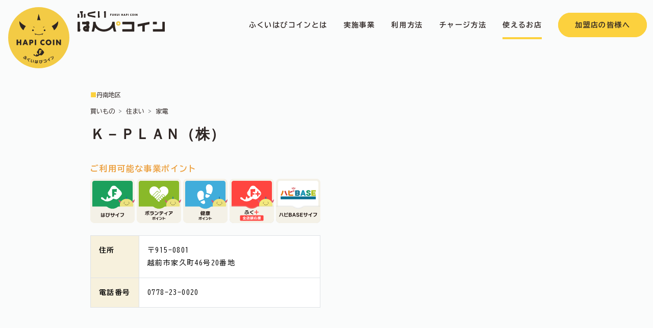

--- FILE ---
content_type: text/html; charset=UTF-8
request_url: https://shoplist.fukuappli.jp/member/13982/
body_size: 30604
content:
  <!doctype html>
<html class="no-js" lang="ja">

<head>
	<meta charset="utf-8">
	<meta name="viewport" content="width=device-width, initial-scale=1">
	<link rel="icon" href="https://shoplist.fukuappli.jp/assets/wp-content/themes/shop/hapicoin/img/favicon.ico">
	<link rel="apple-touch-icon" href="https://shoplist.fukuappli.jp/assets/wp-content/themes/shop/hapicoin/img/webclip.png">
	<link rel="stylesheet" href="https://use.typekit.net/kvf2pyo.css">
	<link rel="preconnect" href="https://fonts.googleapis.com">
	<link rel="preconnect" href="https://fonts.gstatic.com" crossorigin>
	<link href="https://fonts.googleapis.com/css2?family=BIZ+UDGothic:wght@400;700&family=Zen+Kaku+Gothic+New:wght@500&display=swap" rel="stylesheet">
	<link href="https://cdn.jsdelivr.net/npm/bootstrap@5.3.2/dist/css/bootstrap.min.css" rel="stylesheet" integrity="sha384-T3c6CoIi6uLrA9TneNEoa7RxnatzjcDSCmG1MXxSR1GAsXEV/Dwwykc2MPK8M2HN" crossorigin="anonymous">
	<link rel="stylesheet" href="https://cdn.jsdelivr.net/npm/swiper/swiper-bundle.min.css"/>
	<link rel="stylesheet" href="https://shoplist.fukuappli.jp/assets/wp-content/themes/shop/css/lightbox.min.css">
	<link rel="stylesheet" href="https://shoplist.fukuappli.jp/assets/wp-content/themes/shop/style.css">
	<style>
		#classification {display: none;}
	</style>
	<script async src='https://www.googletagmanager.com/gtag/js?id=G-VSS5GG0548'></script>
    <script>
      window.dataLayer = window.dataLayer || [];
      function gtag(){dataLayer.push(arguments);}
      gtag('js', new Date());
  gtag('config', 'G-VSS5GG0548');
    </script><meta name='robots' content='index, follow, max-image-preview:large, max-snippet:-1, max-video-preview:-1' />

	<!-- This site is optimized with the Yoast SEO plugin v26.8 - https://yoast.com/product/yoast-seo-wordpress/ -->
	<title>Ｋ－ＰＬＡＮ（株） - ふくいはぴコインが使えるお店</title>
	<link rel="canonical" href="https://shoplist.fukuappli.jp/member/13982/" />
	<meta property="og:locale" content="ja_JP" />
	<meta property="og:type" content="article" />
	<meta property="og:title" content="Ｋ－ＰＬＡＮ（株） - ふくいはぴコインが使えるお店" />
	<meta property="og:url" content="https://shoplist.fukuappli.jp/member/13982/" />
	<meta property="og:site_name" content="ふくいはぴコインが使えるお店" />
	<meta property="article:published_time" content="2024-04-24T07:18:36+00:00" />
	<meta property="og:image" content="https://shoplist.fukuappli.jp/assets/wp-content/uploads/2023/10/fukuihapicoin.jpg" />
	<meta property="og:image:width" content="1200" />
	<meta property="og:image:height" content="676" />
	<meta property="og:image:type" content="image/jpeg" />
	<meta name="author" content="hapicoin" />
	<meta name="twitter:card" content="summary_large_image" />
	<meta name="twitter:label1" content="執筆者" />
	<meta name="twitter:data1" content="hapicoin" />
	<script type="application/ld+json" class="yoast-schema-graph">{"@context":"https://schema.org","@graph":[{"@type":"Article","@id":"https://shoplist.fukuappli.jp/member/13982/#article","isPartOf":{"@id":"https://shoplist.fukuappli.jp/member/13982/"},"author":{"name":"hapicoin","@id":"https://shoplist.fukuappli.jp/#/schema/person/462c3148d3ad5a1e227d6b8212292fb8"},"headline":"Ｋ－ＰＬＡＮ（株）","datePublished":"2024-04-24T07:18:36+00:00","mainEntityOfPage":{"@id":"https://shoplist.fukuappli.jp/member/13982/"},"wordCount":0,"publisher":{"@id":"https://shoplist.fukuappli.jp/#organization"},"articleSection":["検索結果"],"inLanguage":"ja"},{"@type":"WebPage","@id":"https://shoplist.fukuappli.jp/member/13982/","url":"https://shoplist.fukuappli.jp/member/13982/","name":"Ｋ－ＰＬＡＮ（株） - ふくいはぴコインが使えるお店","isPartOf":{"@id":"https://shoplist.fukuappli.jp/#website"},"datePublished":"2024-04-24T07:18:36+00:00","breadcrumb":{"@id":"https://shoplist.fukuappli.jp/member/13982/#breadcrumb"},"inLanguage":"ja","potentialAction":[{"@type":"ReadAction","target":["https://shoplist.fukuappli.jp/member/13982/"]}]},{"@type":"BreadcrumbList","@id":"https://shoplist.fukuappli.jp/member/13982/#breadcrumb","itemListElement":[{"@type":"ListItem","position":1,"name":"ホーム","item":"https://shoplist.fukuappli.jp/"},{"@type":"ListItem","position":2,"name":"Ｋ－ＰＬＡＮ（株）"}]},{"@type":"WebSite","@id":"https://shoplist.fukuappli.jp/#website","url":"https://shoplist.fukuappli.jp/","name":"ふくいはぴコインが使えるお店","description":"ふくアプリ","publisher":{"@id":"https://shoplist.fukuappli.jp/#organization"},"potentialAction":[{"@type":"SearchAction","target":{"@type":"EntryPoint","urlTemplate":"https://shoplist.fukuappli.jp/?s={search_term_string}"},"query-input":{"@type":"PropertyValueSpecification","valueRequired":true,"valueName":"search_term_string"}}],"inLanguage":"ja"},{"@type":"Organization","@id":"https://shoplist.fukuappli.jp/#organization","name":"ふくアプリ・ふくいはぴコイン事業事務局","url":"https://shoplist.fukuappli.jp/","logo":{"@type":"ImageObject","inLanguage":"ja","@id":"https://shoplist.fukuappli.jp/#/schema/logo/image/","url":"https://shoplist.fukuappli.jp/assets/wp-content/uploads/2023/10/hapilogo.jpg","contentUrl":"https://shoplist.fukuappli.jp/assets/wp-content/uploads/2023/10/hapilogo.jpg","width":696,"height":696,"caption":"ふくアプリ・ふくいはぴコイン事業事務局"},"image":{"@id":"https://shoplist.fukuappli.jp/#/schema/logo/image/"}},{"@type":"Person","@id":"https://shoplist.fukuappli.jp/#/schema/person/462c3148d3ad5a1e227d6b8212292fb8","name":"hapicoin"}]}</script>
	<!-- / Yoast SEO plugin. -->


<style id='wp-img-auto-sizes-contain-inline-css' type='text/css'>
img:is([sizes=auto i],[sizes^="auto," i]){contain-intrinsic-size:3000px 1500px}
/*# sourceURL=wp-img-auto-sizes-contain-inline-css */
</style>
<style id='global-styles-inline-css' type='text/css'>
:root{--wp--preset--aspect-ratio--square: 1;--wp--preset--aspect-ratio--4-3: 4/3;--wp--preset--aspect-ratio--3-4: 3/4;--wp--preset--aspect-ratio--3-2: 3/2;--wp--preset--aspect-ratio--2-3: 2/3;--wp--preset--aspect-ratio--16-9: 16/9;--wp--preset--aspect-ratio--9-16: 9/16;--wp--preset--color--black: #000000;--wp--preset--color--cyan-bluish-gray: #abb8c3;--wp--preset--color--white: #ffffff;--wp--preset--color--pale-pink: #f78da7;--wp--preset--color--vivid-red: #cf2e2e;--wp--preset--color--luminous-vivid-orange: #ff6900;--wp--preset--color--luminous-vivid-amber: #fcb900;--wp--preset--color--light-green-cyan: #7bdcb5;--wp--preset--color--vivid-green-cyan: #00d084;--wp--preset--color--pale-cyan-blue: #8ed1fc;--wp--preset--color--vivid-cyan-blue: #0693e3;--wp--preset--color--vivid-purple: #9b51e0;--wp--preset--gradient--vivid-cyan-blue-to-vivid-purple: linear-gradient(135deg,rgb(6,147,227) 0%,rgb(155,81,224) 100%);--wp--preset--gradient--light-green-cyan-to-vivid-green-cyan: linear-gradient(135deg,rgb(122,220,180) 0%,rgb(0,208,130) 100%);--wp--preset--gradient--luminous-vivid-amber-to-luminous-vivid-orange: linear-gradient(135deg,rgb(252,185,0) 0%,rgb(255,105,0) 100%);--wp--preset--gradient--luminous-vivid-orange-to-vivid-red: linear-gradient(135deg,rgb(255,105,0) 0%,rgb(207,46,46) 100%);--wp--preset--gradient--very-light-gray-to-cyan-bluish-gray: linear-gradient(135deg,rgb(238,238,238) 0%,rgb(169,184,195) 100%);--wp--preset--gradient--cool-to-warm-spectrum: linear-gradient(135deg,rgb(74,234,220) 0%,rgb(151,120,209) 20%,rgb(207,42,186) 40%,rgb(238,44,130) 60%,rgb(251,105,98) 80%,rgb(254,248,76) 100%);--wp--preset--gradient--blush-light-purple: linear-gradient(135deg,rgb(255,206,236) 0%,rgb(152,150,240) 100%);--wp--preset--gradient--blush-bordeaux: linear-gradient(135deg,rgb(254,205,165) 0%,rgb(254,45,45) 50%,rgb(107,0,62) 100%);--wp--preset--gradient--luminous-dusk: linear-gradient(135deg,rgb(255,203,112) 0%,rgb(199,81,192) 50%,rgb(65,88,208) 100%);--wp--preset--gradient--pale-ocean: linear-gradient(135deg,rgb(255,245,203) 0%,rgb(182,227,212) 50%,rgb(51,167,181) 100%);--wp--preset--gradient--electric-grass: linear-gradient(135deg,rgb(202,248,128) 0%,rgb(113,206,126) 100%);--wp--preset--gradient--midnight: linear-gradient(135deg,rgb(2,3,129) 0%,rgb(40,116,252) 100%);--wp--preset--font-size--small: 13px;--wp--preset--font-size--medium: 20px;--wp--preset--font-size--large: 36px;--wp--preset--font-size--x-large: 42px;--wp--preset--spacing--20: 0.44rem;--wp--preset--spacing--30: 0.67rem;--wp--preset--spacing--40: 1rem;--wp--preset--spacing--50: 1.5rem;--wp--preset--spacing--60: 2.25rem;--wp--preset--spacing--70: 3.38rem;--wp--preset--spacing--80: 5.06rem;--wp--preset--shadow--natural: 6px 6px 9px rgba(0, 0, 0, 0.2);--wp--preset--shadow--deep: 12px 12px 50px rgba(0, 0, 0, 0.4);--wp--preset--shadow--sharp: 6px 6px 0px rgba(0, 0, 0, 0.2);--wp--preset--shadow--outlined: 6px 6px 0px -3px rgb(255, 255, 255), 6px 6px rgb(0, 0, 0);--wp--preset--shadow--crisp: 6px 6px 0px rgb(0, 0, 0);}:where(.is-layout-flex){gap: 0.5em;}:where(.is-layout-grid){gap: 0.5em;}body .is-layout-flex{display: flex;}.is-layout-flex{flex-wrap: wrap;align-items: center;}.is-layout-flex > :is(*, div){margin: 0;}body .is-layout-grid{display: grid;}.is-layout-grid > :is(*, div){margin: 0;}:where(.wp-block-columns.is-layout-flex){gap: 2em;}:where(.wp-block-columns.is-layout-grid){gap: 2em;}:where(.wp-block-post-template.is-layout-flex){gap: 1.25em;}:where(.wp-block-post-template.is-layout-grid){gap: 1.25em;}.has-black-color{color: var(--wp--preset--color--black) !important;}.has-cyan-bluish-gray-color{color: var(--wp--preset--color--cyan-bluish-gray) !important;}.has-white-color{color: var(--wp--preset--color--white) !important;}.has-pale-pink-color{color: var(--wp--preset--color--pale-pink) !important;}.has-vivid-red-color{color: var(--wp--preset--color--vivid-red) !important;}.has-luminous-vivid-orange-color{color: var(--wp--preset--color--luminous-vivid-orange) !important;}.has-luminous-vivid-amber-color{color: var(--wp--preset--color--luminous-vivid-amber) !important;}.has-light-green-cyan-color{color: var(--wp--preset--color--light-green-cyan) !important;}.has-vivid-green-cyan-color{color: var(--wp--preset--color--vivid-green-cyan) !important;}.has-pale-cyan-blue-color{color: var(--wp--preset--color--pale-cyan-blue) !important;}.has-vivid-cyan-blue-color{color: var(--wp--preset--color--vivid-cyan-blue) !important;}.has-vivid-purple-color{color: var(--wp--preset--color--vivid-purple) !important;}.has-black-background-color{background-color: var(--wp--preset--color--black) !important;}.has-cyan-bluish-gray-background-color{background-color: var(--wp--preset--color--cyan-bluish-gray) !important;}.has-white-background-color{background-color: var(--wp--preset--color--white) !important;}.has-pale-pink-background-color{background-color: var(--wp--preset--color--pale-pink) !important;}.has-vivid-red-background-color{background-color: var(--wp--preset--color--vivid-red) !important;}.has-luminous-vivid-orange-background-color{background-color: var(--wp--preset--color--luminous-vivid-orange) !important;}.has-luminous-vivid-amber-background-color{background-color: var(--wp--preset--color--luminous-vivid-amber) !important;}.has-light-green-cyan-background-color{background-color: var(--wp--preset--color--light-green-cyan) !important;}.has-vivid-green-cyan-background-color{background-color: var(--wp--preset--color--vivid-green-cyan) !important;}.has-pale-cyan-blue-background-color{background-color: var(--wp--preset--color--pale-cyan-blue) !important;}.has-vivid-cyan-blue-background-color{background-color: var(--wp--preset--color--vivid-cyan-blue) !important;}.has-vivid-purple-background-color{background-color: var(--wp--preset--color--vivid-purple) !important;}.has-black-border-color{border-color: var(--wp--preset--color--black) !important;}.has-cyan-bluish-gray-border-color{border-color: var(--wp--preset--color--cyan-bluish-gray) !important;}.has-white-border-color{border-color: var(--wp--preset--color--white) !important;}.has-pale-pink-border-color{border-color: var(--wp--preset--color--pale-pink) !important;}.has-vivid-red-border-color{border-color: var(--wp--preset--color--vivid-red) !important;}.has-luminous-vivid-orange-border-color{border-color: var(--wp--preset--color--luminous-vivid-orange) !important;}.has-luminous-vivid-amber-border-color{border-color: var(--wp--preset--color--luminous-vivid-amber) !important;}.has-light-green-cyan-border-color{border-color: var(--wp--preset--color--light-green-cyan) !important;}.has-vivid-green-cyan-border-color{border-color: var(--wp--preset--color--vivid-green-cyan) !important;}.has-pale-cyan-blue-border-color{border-color: var(--wp--preset--color--pale-cyan-blue) !important;}.has-vivid-cyan-blue-border-color{border-color: var(--wp--preset--color--vivid-cyan-blue) !important;}.has-vivid-purple-border-color{border-color: var(--wp--preset--color--vivid-purple) !important;}.has-vivid-cyan-blue-to-vivid-purple-gradient-background{background: var(--wp--preset--gradient--vivid-cyan-blue-to-vivid-purple) !important;}.has-light-green-cyan-to-vivid-green-cyan-gradient-background{background: var(--wp--preset--gradient--light-green-cyan-to-vivid-green-cyan) !important;}.has-luminous-vivid-amber-to-luminous-vivid-orange-gradient-background{background: var(--wp--preset--gradient--luminous-vivid-amber-to-luminous-vivid-orange) !important;}.has-luminous-vivid-orange-to-vivid-red-gradient-background{background: var(--wp--preset--gradient--luminous-vivid-orange-to-vivid-red) !important;}.has-very-light-gray-to-cyan-bluish-gray-gradient-background{background: var(--wp--preset--gradient--very-light-gray-to-cyan-bluish-gray) !important;}.has-cool-to-warm-spectrum-gradient-background{background: var(--wp--preset--gradient--cool-to-warm-spectrum) !important;}.has-blush-light-purple-gradient-background{background: var(--wp--preset--gradient--blush-light-purple) !important;}.has-blush-bordeaux-gradient-background{background: var(--wp--preset--gradient--blush-bordeaux) !important;}.has-luminous-dusk-gradient-background{background: var(--wp--preset--gradient--luminous-dusk) !important;}.has-pale-ocean-gradient-background{background: var(--wp--preset--gradient--pale-ocean) !important;}.has-electric-grass-gradient-background{background: var(--wp--preset--gradient--electric-grass) !important;}.has-midnight-gradient-background{background: var(--wp--preset--gradient--midnight) !important;}.has-small-font-size{font-size: var(--wp--preset--font-size--small) !important;}.has-medium-font-size{font-size: var(--wp--preset--font-size--medium) !important;}.has-large-font-size{font-size: var(--wp--preset--font-size--large) !important;}.has-x-large-font-size{font-size: var(--wp--preset--font-size--x-large) !important;}
/*# sourceURL=global-styles-inline-css */
</style>
</head>

<body class="wp-singular post-template-default single single-post postid-13982 single-format-standard wp-theme-shop drawer drawer--left" data-bs-spy="scroll" data-bs-target="#hcNav">
	<header id="mainHeader">
		<nav id="hcNav" class="navbar navbar-expand-xl navbar-custom align-items-center justify-content-center justify-content-md-between ls-0 pb-0">
			<div class="container-fluid position-relative">
				<div class="col-7 col-sm-5 col-md-3 col-lg-2 col-xl-3 align-items-center">
					<div class="navbar-brand">
						<a href="https://fukuappli.jp/hapi-coin/" class="d-flex pt-3 pt-sm-5">
							<div><img src="https://shoplist.fukuappli.jp/assets/wp-content/themes/shop/hapicoin/svg/hapilogo.svg" class="head_circle_logo" alt="HAPICOIN"></div>
							<div class="ps-3 pt-2"><img src="https://shoplist.fukuappli.jp/assets/wp-content/themes/shop/hapicoin/svg/hapilogotxt.svg" class="head_text_logo" alt="ふくいはぴコイン"></div>
						</a>
					</div>
					<button id="drawer" class="d-xl-none" type="button" data-bs-toggle="offcanvas" data-bs-target="#offcanvasResponsive" aria-controls="offcanvasResponsive"><span class="icon-bar"></span><span class="icon-bar second-bar"></span><span class="icon-bar"></span></button>
				</div>
				<div class="offcanvas-xl offcanvas-end col-xl-auto justify-content-center" tabindex="-1" id="offcanvasResponsive" aria-labelledby="offcanvasResponsiveLabel">
					<div class="offcanvas-header">
						<button type="button" class="btn-close d-xl-none ms-auto" data-bs-dismiss="offcanvas" data-bs-target="#offcanvasResponsive" aria-label="Close"></button>
					</div>
					<div class="offcanvas-body">
						<ul class="navbar-nav navgation align-items-xl-center fw-bold" id="hcNavMenu">
							<li class="nav-item mb-3 mb-xl-0">
								<a class="nav-link p-3 hover-bottom-line" href="https://fukuappli.jp/hapi-coin/#about"><span class="py-4">ふくいはぴコインとは</span></a>
							</li>
                            <li class="nav-item mb-3 mb-xl-0">
                                <a class="nav-link p-3 hover-bottom-line js-scroll-trigger" href="https://fukuappli.jp/hapi-coin/#service"><span class="py-4">実施事業</span></a>
                            </li>
                            <li class="nav-item nav-works mb-3 mb-xl-0">
								<a class="nav-link p-3 hover-bottom-line" href="https://fukuappli.jp/hapi-coin/#howto"><span class="py-4">利用方法</span></a>
							</li>
                            <li class="nav-item nav-works mb-3 mb-xl-0">
                                <a class="nav-link p-3 hover-bottom-line js-scroll-trigger" href="https://fukuappli.jp/hapi-coin/charge"><span class="py-4">チャージ方法</span></a>
                            </li>
                            <li class="nav-item nav-works mb-3 mb-xl-0">
								<a class="nav-link p-3 hover-bottom-line active" href="https://shoplist.fukuappli.jp"><span class="py-4">使えるお店</span></a>
							</li>
                            <li class="nav-item nav-works mb-3 mb-xl-0 ms-xl-3 mt-5 mt-xl-0">
								<a class="memberLink" href="https://fukuappli.jp/member-store/" target="_blank">加盟店の皆様へ</a>
							</li>
						</ul>
					</div>
				</div>
			</div>
		</nav>
	</header><main>
    <section id="shopdetail" class="py-5">
        <div class="container-lg pb-5 pt-0 pt-sm-5">
            <div class="contents-wrap">
                <div class="row">
                    <div class="col-12 col-lg-11 col-xl-10 mx-auto">
                        <div class="area mb-2">
                            <span class='area-label small ls-none tannan'><span class='text-brand'>■</span>丹南地区</span>                        </div>
                        <nav class="small" style="--bs-breadcrumb-divider: '>';" aria-label="breadcrumb"><ol class="breadcrumb small ls-none"><li class='breadcrumb-item shopping'>買いもの</li><li class='breadcrumb-item residence'>住まい</li><li class='breadcrumb-item homeappliance'>家電</li></ol></nav>                        <h1 class="font-quasimoda font-zen fw-bold fs-3 lh-base">
                            Ｋ－ＰＬＡＮ（株）                        </h1>
                        <div class="row">
                                                        <div class="col-12 col-md-6">
                                <div class="my-4">
                                    <div class="mb-4">
                                                                            </div>
                                    <h2 class="fs-6 lh-base"><span class="d-block fw-bold text-bold">ご利用可能な事業ポイント</span></h2>
                                    <div class="row g-1 row-cols-5 mb-4">
                                        <div class="col main_wallet"><img src="https://shoplist.fukuappli.jp/assets/wp-content/themes/shop/hapicoin/svg/wallet_icon/main_wallet.svg" alt="メインのサイフ" class="w-100"></div><div class="col volunteer_points"><img src="https://shoplist.fukuappli.jp/assets/wp-content/themes/shop/hapicoin/svg/wallet_icon/volunteer_points.svg" alt="ボランティアポイント" class="w-100"></div><div class="col health_points"><img src="https://shoplist.fukuappli.jp/assets/wp-content/themes/shop/hapicoin/svg/wallet_icon/health_points.svg" alt="健康ポイント" class="w-100"></div><div class="col fukutasu"><img src="https://shoplist.fukuappli.jp/assets/wp-content/themes/shop/hapicoin/svg/wallet_icon/fukutasu.svg" alt="ふく＋（全店舗応援）" class="w-100"></div><div class="col hapibase_wallet"><img src="https://shoplist.fukuappli.jp/assets/wp-content/themes/shop/hapicoin/svg/wallet_icon/hapibase_wallet.svg" alt="ハピBASEサイフ" class="w-100"></div>                                    </div>
                                    <table id="shopTable" class="table table-bordered">
                                        <tbody>
                                            <tr>
                                                <th class="fw-bold p-3 bg-light-yellow"><span class="d-inline-block">住所</span></th>
                                                <td class="fw-normal p-3 bg-white w-100">
                                                    <span class="d-block">〒915-0801</span>
                                                    <span class="d-block">越前市家久町46号20番地</span>
                                                </td>
                                            </tr>
                                                                                        <tr>
                                                <th class="fw-bold p-3 bg-light-yellow"><span class="d-inline-block text-nowrap">電話番号</span></th>
                                                <td class="fw-normal p-3 bg-white">0778-23-0020</td>
                                            </tr>
                                                                                                                                                                                                                        </tbody>
                                    </table>
                                </div>
                            </div>
                                                        <div class="col-12 col-md-6">
                                <div class="ratio ratio-1x1 my-4">
                                    <iframe class="gmap" src="https://maps.google.com/maps?output=embed&q=越前市家久町46号20番地 Ｋ－ＰＬＡＮ（株）&hl=ja&z=18" frameborder="0" style="border:0;" allowfullscreen=""></iframe>
                                </div>
                            </div>
                                                    </div>
                        <div class="row">
                            <div class="col-12 col-lg-6 mb-3 mx-auto">
                                <div id="return" class="my-5"></div>
                            </div>
                        </div>
                        <script>
                        const return_link = document.getElementById('return');
                        const currentURL = window.location.href;
                        if (window.history.length >= 2) {
                            const previousURL = document.referrer;
                            const isSameDomain = currentURL.includes(window.location.hostname) && previousURL.includes(window.location.hostname);
                            if (isSameDomain) {
                                return_link.innerHTML = '<a href="" class="fw-bold" onclick="window.history.back(); return false;"><span class="d-inline-block">前のページに戻る</span></a>';
                            } else {
                                // 異なるドメインの場合、トップページへのリンクを生成
                                return_link.innerHTML = '<a href="https://shoplist.fukuappli.jp" class="fw-bold"><span class="d-inline-block">お店検索ページへ</span></a>';
                            }
                        }
                        </script>
                        <script>
                        // ページが読み込まれたときに実行
                        window.addEventListener('DOMContentLoaded', function() {
                            // 対象となる要素を取得
                            var contentElement = document.getElementById('shop_hp'); // この要素にテキストが含まれていると仮定

                            // テキスト内のURLにリンクを追加する関数
                            function addLinksToText(text) {
                                // URLを正規表現で検索
                                var urlRegex = /(https?:\/\/\S+|www\.\S+)/g;
                                return text.replace(urlRegex, function(url) {
                                    var fullURL = url.startsWith('http') ? url : 'http://' + url; // www.から始まる場合はhttp://を追加
                                    return '<a href="' + fullURL + '" target="_blank" class="text-bold">' + url + '</a>';
                                });
                            }

                            // 要素内のテキストを取得し、リンクを追加
                            contentElement.innerHTML = addLinksToText(contentElement.innerHTML);
                        });
                        </script>
                    </div>
                </div>
            </div>
    </section>
</main>
<footer id="footer" class="pt-5 bg-beige position-relative">
  <aside id="pageTop">
    <a href="#"><img src="https://shoplist.fukuappli.jp/assets/wp-content/themes/shop/hapicoin/svg/aside.svg" alt="ページトップ">
    </a>
  </aside>
  <div class="container-lg py-5">
    <div class="title-wrap pb-3 text-center">
      <div class="mb-4"><img src="https://shoplist.fukuappli.jp/assets/wp-content/themes/shop/hapicoin/svg/hapilogo.svg" class="eyecatchLogo" alt="HAPICOIN"></div>
      <h1 class="fs-6 lh-base"><span class="d-block text-brand font-quasimoda mb-2">CONTACT</span><span class="d-block fs-2 fw-bold">お問い合わせ</span></h1>
    </div>
    <div class="contents-wrap">
      <div class="row">
        <div class="col-12 col-lg-11 col-xl-10 mx-auto">
          <h2 class="fs-6 lh-base text-center mt-3"><span class="d-block fs-5 fw-bold"><span class="d-inline-block">ふくアプリ・ふくいはぴコイン事業</span><span class="d-inline-block">事務局</span></span></h2>
          <div class="contact my-4">
            <div class="row">
              <div class="col-12 col-lg-6 mb-3"><a href="tel:0776507671" class="hapilink w-100 fw-bold flex-column h-100 align-items-center"><span class=" font-rustica">TEL.0776507671</span><span class="d-block fs-10 ls-none">受付時間／平日 9:00～17:00</span></a></div>
              <div class="col-12 col-lg-6 mb-3"><a href="https://fukuappli.jp/contact/trouble" target="_blank" class="hapilink w-100 fw-bold justify-content-center h-100 align-items-center flex-column"><span class="d-inline-block">メールでのお問い合わせは</span><span class="d-inline-block">コチラ</span><span class="d-block fs-10 ls-none">通常、2営業日以内にご回答させていただきます。</span></a></div>
            </div>
          </div>
          <div class="instagram my-5">
            <div class="row">
              <div class="col-8 col-sm-6 col-lg-4 mx-auto text-center">
                <a href="https://www.instagram.com/fukui.hapicoin/" target="_blank" class="d-inline-flex flex-column justify-content-center">
                  <div class="mb-2"><img src="https://shoplist.fukuappli.jp/assets/wp-content/themes/shop/hapicoin/svg/instagram.svg" alt="【公式】ふくいはぴコイン INSTAGRAM" style="width: 40px;"></div>
                  <div class="small">【公式】ふくいはぴコイン INSTAGRAM</div>
                </a>
              </div>
            </div>
          </div>
          <div class="poweredby mt-5">
            <div class="row">
              <div class="col-8 col-sm-6 col-lg-4 mx-auto"><a href="https://fukuappli.jp/" target="_blank"><img src="https://shoplist.fukuappli.jp/assets/wp-content/themes/shop/img/poweredby.svg" class="w-100" alt="powered by ふくアプリ"></a></div>
            </div>
          </div>
        </div>
      </div>
    </div>
  </div>
  </div>
  <div class="contents-wrap bg-brand py-3">
    <div class="container-fluid">
      <div class="row">
        <div class="col-12 col-lg-11 col-xl-10 mx-auto">
          <div class="text-center fs-10 font-rustica">COPYRIGHT © FUKUI HAPI COIN. ALL RIGHTS RESERVED.</div>
        </div>
      </div>
    </div>
  </div>
</footer>
<script src="https://shoplist.fukuappli.jp/assets/wp-content/themes/shop/js/modernizr-3.8.0.min.js"></script>
<script src="https://cdn.polyfill.io/v3/polyfill.min.js"></script>
<script src="https://code.jquery.com/jquery-3.6.0.min.js"></script>
<script>
window.jQuery || document.write('<script src="https://shoplist.fukuappli.jp/assets/wp-content/themes/shop/js/jquery-3.6.0.min.js"><\/script>')
</script>
<script src="https://cdn.jsdelivr.net/npm/bootstrap@5.3.2/dist/js/bootstrap.bundle.min.js" integrity="sha384-C6RzsynM9kWDrMNeT87bh95OGNyZPhcTNXj1NW7RuBCsyN/o0jlpcV8Qyq46cDfL" crossorigin="anonymous"></script>
<script src="https://cdnjs.cloudflare.com/ajax/libs/iScroll/5.2.0/iscroll.min.js"></script>
<script src="https://cdnjs.cloudflare.com/ajax/libs/drawer/3.2.2/js/drawer.min.js"></script>
<script src="https://cdnjs.cloudflare.com/ajax/libs/jquery-easing/1.4.1/jquery.easing.min.js"></script>
<script src="https://cdn.jsdelivr.net/npm/swiper/swiper-bundle.min.js"></script>
<script src="https://shoplist.fukuappli.jp/assets/wp-content/themes/shop/js/plugins.js"></script>
<script src="https://shoplist.fukuappli.jp/assets/wp-content/themes/shop/js/hapicoin.js"></script>
<script src="https://shoplist.fukuappli.jp/assets/wp-content/themes/shop/js/lightbox.min.js"></script>
<script src="https://cdn.jsdelivr.net/npm/swiper/swiper-bundle.min.js"></script>
<script>
var swiperMain = new Swiper('.swiper', {
  speed: 600,
  loop: true,
  navigation: {
          nextEl: ".swiper-next",
          prevEl: ".swiper-prev",
 },
});

function slideThumb(index) {
 swiperMain.slideTo(index);
}
</script>
<script type="speculationrules">
{"prefetch":[{"source":"document","where":{"and":[{"href_matches":"/*"},{"not":{"href_matches":["/assets/wp-*.php","/assets/wp-admin/*","/assets/wp-content/uploads/*","/assets/wp-content/*","/assets/wp-content/plugins/*","/assets/wp-content/themes/shop/*","/*\\?(.+)"]}},{"not":{"selector_matches":"a[rel~=\"nofollow\"]"}},{"not":{"selector_matches":".no-prefetch, .no-prefetch a"}}]},"eagerness":"conservative"}]}
</script>
</body>

</html>

--- FILE ---
content_type: image/svg+xml
request_url: https://shoplist.fukuappli.jp/assets/wp-content/themes/shop/hapicoin/svg/hapilogo.svg
body_size: 10424
content:
<?xml version="1.0" encoding="UTF-8"?><svg id="_レイヤー_1" xmlns="http://www.w3.org/2000/svg" viewBox="0 0 171.9 171.9"><defs><style>.cls-1{fill:none;stroke:#2e2623;stroke-linejoin:round;stroke-width:.15px;}.cls-2{fill:#2e2623;}.cls-2,.cls-3{stroke-width:0px;}.cls-3{fill:#f3cb45;}</style></defs><path class="cls-3" d="m171.9,85.95c0,47.47-38.48,85.95-85.95,85.95S0,133.42,0,85.95,38.48,0,85.95,0s85.95,38.48,85.95,85.95"/><path class="cls-2" d="m104.76,65.16c0,1.31-1.08,2.37-2.39,2.37s-2.37-1.06-2.37-2.37,1.06-2.38,2.37-2.38,2.39,1.06,2.39,2.38"/><path class="cls-2" d="m97.86,57.19s.1-.41.37-.79c.14-.19.33-.38.56-.52.23-.12.53-.17.81-.27.54-.2,1.09-.41,1.52-.53.41-.13.71-.2.71-.2.03-.01.08.01.09.05,0,.03,0,.05-.03.07,0,0-.2.22-.53.52-.3.32-.75.68-1.19,1.07-.23.19-.42.42-.64.57-.23.14-.5.2-.73.22-.45.06-.87-.06-.87-.06-.04-.02-.07-.07-.07-.13"/><path class="cls-2" d="m67.13,65.16c0,1.31,1.08,2.37,2.39,2.37s2.37-1.06,2.37-2.37-1.06-2.38-2.37-2.38-2.39,1.06-2.39,2.38"/><path class="cls-2" d="m73.96,57.31s-.42.12-.87.06c-.23-.02-.5-.09-.73-.22-.22-.15-.41-.38-.64-.57-.44-.38-.89-.75-1.19-1.07-.34-.3-.53-.52-.53-.52-.04-.03-.04-.08,0-.11.02-.01.03-.02.07-.01,0,0,.29.07.7.2.43.12.98.33,1.52.53.29.1.58.15.82.27.23.14.42.33.56.52.27.37.37.79.37.79,0,.06-.02.11-.07.13"/><path class="cls-2" d="m74.64,74.77l1.17,2.89c.1.25.33.42.6.44.27.02.53-.11.66-.34l1.17-1.95-.61-.36-.41.58c.09.06,3.01,2.08,8.65,2.08,5.64,0,9.25-2.09,9.32-2.13l-.36-.61-.69.18.54,2.03c.07.27.3.47.58.52.28.04.55-.08.71-.32l2.07-3.21c.21-.33.12-.77-.21-.98-.33-.21-.77-.12-.98.21l-1.2,1.86-.13-.48c-.06-.21-.21-.39-.41-.47-.21-.09-.44-.07-.63.04l-.03.02c-.34.19-3.62,1.92-8.57,1.92-2.65,0-4.62-.47-5.93-.94-.66-.23-1.14-.46-1.46-.63-.16-.08-.28-.15-.35-.2l-.08-.05h-.01s-.02.02-.02.02l.02-.03-.02.03.02-.03c-.16-.11-.36-.15-.55-.11-.19.04-.36.16-.46.33l-.44.73-.64-1.57c-.15-.37-.56-.54-.92-.39-.36.15-.54.56-.39.92"/><path class="cls-2" d="m49.63,53.32c-11.54-5.13-18.3-14.22-18.3-14.22-.52,14.73,7.58,22.79,11.66,25.9,1.54-4.24,3.79-8.17,6.64-11.68"/><path class="cls-2" d="m140.57,39.1s-6.76,9.09-18.31,14.22c2.85,3.51,5.1,7.44,6.64,11.68,4.08-3.11,12.18-11.17,11.66-25.9"/><path class="cls-2" d="m85.95,36.59c1.62,0,3.22.08,4.79.23l-5.27-18.05-4.01,18.03c1.48-.13,2.97-.21,4.49-.21"/><polygon class="cls-2" points="23.78 91.5 27.77 91.5 27.77 97.16 32.98 97.16 32.98 91.5 36.97 91.5 36.97 106.78 32.98 106.78 32.98 100.74 27.77 100.74 27.77 106.78 23.78 106.78 23.78 91.5"/><path class="cls-2" d="m46.25,91.5h3.82l5.83,15.28h-4.03l-1.13-3.09h-5.14l-1.13,3.09h-4.06l5.85-15.28Zm3.42,8.9l-1.51-4.42-1.51,4.42h3.03Z"/><path class="cls-2" d="m63.28,106.78h-3.95v-15.26h6c3.14,0,5.46,2.24,5.46,5.33s-2.33,5.36-5.46,5.36h-2.05v4.57Zm1.51-7.98c1.09,0,1.9-.83,1.9-1.94s-.81-1.92-1.9-1.92h-1.51v3.86h1.51Z"/><rect class="cls-2" x="74.72" y="91.5" width="3.99" height="15.28"/><path class="cls-2" d="m101.93,105.95c-1.02.73-2.41,1.09-4.08,1.09-4.5,0-7.85-3.29-7.85-7.77s3.46-8.03,8.07-8.03c1.41,0,2.73.3,3.71.88v3.89c-.92-.68-2.14-1.07-3.35-1.07-2.56,0-4.31,1.69-4.31,4.2s1.73,4.14,4.18,4.14c1.28,0,2.62-.45,3.63-1.21v3.88Z"/><path class="cls-2" d="m121.42,99.14c0,4.38-3.29,7.9-8.03,7.9s-8-3.52-8-7.9,3.27-7.9,8.02-7.9,8.01,3.52,8.01,7.9m-11.93,0c0,2.35,1.54,4.18,3.93,4.18s3.91-1.84,3.91-4.18-1.54-4.18-3.91-4.18-3.93,1.84-3.93,4.18"/><rect class="cls-2" x="125.69" y="91.5" width="3.99" height="15.28"/><polygon class="cls-2" points="148.12 91.5 148.12 106.78 144.85 106.78 138.66 98.31 138.66 106.78 134.69 106.78 134.69 91.5 137.98 91.5 144.17 99.98 144.17 91.5 148.12 91.5"/><path class="cls-2" d="m98.54,123.12l-6.78-6.35s-3.81-2.16-6.44,1.65c0,0-3.14,6.04-3.95,6.49-.79.47-1.5,4.78,3.88,6.94,0,0-1.64,2.69-3.88,2.33,0,0-1.33-6.58-2.71,1.08,0,0-1.02,2.05-4.17-1.51,0,0-1.71-1.96-2.99-1,0,0-1.49,1.88,1.35,3.22,0,0,3.02,1.34,3.66,1.98,0,0,6.05,2.65,12.04-3.32l4.01,1.04s2.54.67,7.15-5.98c0,0,3.05-2.18-1.18-6.57m-5.18,1.99l-3.33-.2.13,1.91,2.4.19-.04,1.94-2.75.1-.19,2.73-2.55.1-.14-10.7,6.72-.37-.25,4.31Z"/><path class="cls-2" d="m46.85,139.62c-1.14,1.36-2.42,2.65-3.85,3.87l-1.22-.83c1.36-1.01,2.66-2.29,3.91-3.82l1.15.79Zm4.85,1.7c-.38-.09-.97-.13-1.76-.1-.83.04-1.3.14-1.41.31-.05.08-.06.23,0,.44.05.21.1.42.15.64.22.97.12,1.75-.28,2.35-.42.62-.95.97-1.59,1.06-.64.09-1.29-.09-1.96-.54-.6-.41-1.04-.9-1.31-1.46l.83-1.21c.22.65.59,1.14,1.1,1.49.33.22.65.32.95.3.31-.02.56-.19.77-.49.16-.23.24-.5.23-.8-.01-.22-.07-.57-.18-1.05-.08-.36-.13-.61-.14-.75-.02-.29.03-.53.17-.72.16-.24.51-.42,1.05-.55.21-.05.62-.11,1.23-.19l-2.66-1.81.73-1.08,4.73,3.22-.65.95Zm-2.12,6.62l-1.19-.81c.96-1.87,1.57-3.62,1.83-5.23l1.21.82c-.31,1.67-.93,3.41-1.85,5.22"/><path class="cls-1" d="m46.85,139.62c-1.14,1.36-2.42,2.65-3.85,3.87l-1.22-.83c1.36-1.01,2.66-2.29,3.91-3.82l1.15.79Zm4.85,1.7c-.38-.09-.97-.13-1.76-.1-.83.04-1.3.14-1.41.31-.05.08-.06.23,0,.44.05.21.1.42.15.64.22.97.12,1.75-.28,2.35-.42.62-.95.97-1.59,1.06-.64.09-1.29-.09-1.96-.54-.6-.41-1.04-.9-1.31-1.46l.83-1.21c.22.65.59,1.14,1.1,1.49.33.22.65.32.95.3.31-.02.56-.19.77-.49.16-.23.24-.5.23-.8-.01-.22-.07-.57-.18-1.05-.08-.36-.13-.61-.14-.75-.02-.29.03-.53.17-.72.16-.24.51-.42,1.05-.55.21-.05.62-.11,1.23-.19l-2.66-1.81.73-1.08,4.73,3.22-.65.95Zm-2.12,6.62l-1.19-.81c.96-1.87,1.57-3.62,1.83-5.23l1.21.82c-.31,1.67-.93,3.41-1.85,5.22Z"/><path class="cls-2" d="m59.2,153.23l-2.04-.94c-.52-1.15-1.39-2.76-2.61-4.81-.28-.48-.45-.78-.49-.9-.14-.35-.15-.66-.02-.94.21-.46.8-.69,1.76-.7,1.85-.01,4.08.1,6.69.33l-.62,1.35c-2.43-.2-4.37-.31-5.82-.31-.23,0-.35.03-.38.1-.04.08,0,.22.12.4,1.44,2.39,2.58,4.53,3.42,6.42"/><path class="cls-1" d="m59.2,153.23l-2.04-.94c-.52-1.15-1.39-2.76-2.61-4.81-.28-.48-.45-.78-.49-.9-.14-.35-.15-.66-.02-.94.21-.46.8-.69,1.76-.7,1.85-.01,4.08.1,6.69.33l-.62,1.35c-2.43-.2-4.37-.31-5.82-.31-.23,0-.35.03-.38.1-.04.08,0,.22.12.4,1.44,2.39,2.58,4.53,3.42,6.42Z"/><path class="cls-2" d="m67.42,154.82c-.87.32-1.64.39-2.31.21-1.52-.42-1.91-1.95-1.18-4.59.32-1.15.79-2.35,1.4-3.6l1.4.39c-.66,1.29-1.16,2.53-1.49,3.74-.44,1.6-.3,2.5.44,2.7.46.12,1.18-.03,2.18-.46l-.44,1.61Zm3.7.9l-1.4-.39c.37-1.35.58-2.52.62-3.5.05-1.15-.11-2.33-.48-3.53l1.55.43c.28.99.41,1.99.38,3.01-.03,1.16-.25,2.48-.66,3.98"/><path class="cls-1" d="m67.42,154.82c-.87.32-1.64.39-2.31.21-1.52-.42-1.91-1.95-1.18-4.59.32-1.15.79-2.35,1.4-3.6l1.4.39c-.66,1.29-1.16,2.53-1.49,3.74-.44,1.6-.3,2.5.44,2.7.46.12,1.18-.03,2.18-.46l-.44,1.61Zm3.7.9l-1.4-.39c.37-1.35.58-2.52.62-3.5.05-1.15-.11-2.33-.48-3.53l1.55.43c.28.99.41,1.99.38,3.01-.03,1.16-.25,2.48-.66,3.98Z"/><path class="cls-2" d="m77.4,149.11c-.37,2.01-.63,3.79-.78,5.34-.1,1.03-.17,2.07-.21,3.12l-1.42-.14c.05-.84.13-1.87.25-3.08.19-1.95.44-3.74.75-5.37l1.41.14Zm6.02,8.34c-.36-.41-.84-.83-1.44-1.27-.22,1.31-1.09,1.9-2.6,1.75-.74-.07-1.32-.29-1.72-.66-.45-.42-.64-.97-.57-1.65.05-.56.32-1,.79-1.33.47-.33,1.08-.46,1.82-.38.35.03.72.11,1.1.23l.18-1.87-3.32-.33.12-1.29,3.32.33.14-1.48,1.38.13-.15,1.48,1.43.14-.12,1.29-1.43-.14-.23,2.33c.52.3,1.01.65,1.45,1.06l-.16,1.67Zm-2.77-1.84l.02-.23c-.39-.18-.75-.29-1.05-.32-.37-.04-.67,0-.9.13-.23.13-.35.31-.38.55-.05.53.32.84,1.11.91.72.07,1.12-.28,1.2-1.05"/><path class="cls-1" d="m77.4,149.11c-.37,2.01-.63,3.79-.78,5.34-.1,1.03-.17,2.07-.21,3.12l-1.42-.14c.05-.84.13-1.87.25-3.08.19-1.95.44-3.74.75-5.37l1.41.14Zm6.02,8.34c-.36-.41-.84-.83-1.44-1.27-.22,1.31-1.09,1.9-2.6,1.75-.74-.07-1.32-.29-1.72-.66-.45-.42-.64-.97-.57-1.65.05-.56.32-1,.79-1.33.47-.33,1.08-.46,1.82-.38.35.03.72.11,1.1.23l.18-1.87-3.32-.33.12-1.29,3.32.33.14-1.48,1.38.13-.15,1.48,1.43.14-.12,1.29-1.43-.14-.23,2.33c.52.3,1.01.65,1.45,1.06l-.16,1.67Zm-2.77-1.84l.02-.23c-.39-.18-.75-.29-1.05-.32-.37-.04-.67,0-.9.13-.23.13-.35.31-.38.55-.05.53.32.84,1.11.91.72.07,1.12-.28,1.2-1.05Z"/><path class="cls-2" d="m96.16,154.27c-.7-.4-1.21-.75-1.52-1.05.08.25.14.52.16.8.09,1.1-.14,2.02-.7,2.76-.59.78-1.44,1.21-2.56,1.3-1.1.09-1.98-.13-2.64-.67-.66-.54-1.03-1.3-1.12-2.29-.12-1.4.38-2.69,1.47-3.86l-2.05.17-.11-1.31,3.79-.31.11,1.32c-.63.65-1.08,1.24-1.37,1.78-.35.67-.5,1.34-.44,2.02.06.67.32,1.17.78,1.48.39.26.84.36,1.37.32.7-.06,1.24-.32,1.6-.79.42-.53.58-1.28.5-2.25-.08-.93-.59-2.27-1.53-4.02l1.45-.12c.45.78.85,1.38,1.21,1.79.4.47.88.86,1.44,1.18l.14,1.74Zm.06-4.61c.02.29-.06.55-.25.78-.2.23-.44.36-.73.38-.29.03-.56-.06-.78-.25-.23-.19-.36-.44-.38-.73-.02-.29.06-.55.25-.78.19-.23.44-.36.73-.38.29-.02.55.06.78.25.23.19.36.44.38.73m-.59.05c-.01-.13-.07-.24-.17-.33-.1-.09-.22-.13-.35-.11-.13.01-.24.07-.32.17-.08.1-.12.22-.11.35s.07.24.17.33c.1.09.21.13.34.12.13-.01.24-.07.33-.17.09-.1.13-.22.12-.35"/><path class="cls-1" d="m96.16,154.27c-.7-.4-1.21-.75-1.52-1.05.08.25.14.52.16.8.09,1.1-.14,2.02-.7,2.76-.59.78-1.44,1.21-2.56,1.3-1.1.09-1.98-.13-2.64-.67-.66-.54-1.03-1.3-1.12-2.29-.12-1.4.38-2.69,1.47-3.86l-2.05.17-.11-1.31,3.79-.31.11,1.32c-.63.65-1.08,1.24-1.37,1.78-.35.67-.5,1.34-.44,2.02.06.67.32,1.17.78,1.48.39.26.84.36,1.37.32.7-.06,1.24-.32,1.6-.79.42-.53.58-1.28.5-2.25-.08-.93-.59-2.27-1.53-4.02l1.45-.12c.45.78.85,1.38,1.21,1.79.4.47.88.86,1.44,1.18l.14,1.74Zm.06-4.61c.02.29-.06.55-.25.78-.2.23-.44.36-.73.38-.29.03-.56-.06-.78-.25-.23-.19-.36-.44-.38-.73-.02-.29.06-.55.25-.78.19-.23.44-.36.73-.38.29-.02.55.06.78.25.23.19.36.44.38.73Zm-.59.05c-.01-.13-.07-.24-.17-.33-.1-.09-.22-.13-.35-.11-.13.01-.24.07-.32.17-.08.1-.12.22-.11.35s.07.24.17.33c.1.09.21.13.34.12.13-.01.24-.07.33-.17.09-.1.13-.22.12-.35Z"/><polygon class="cls-2" points="108.33 154.32 101 156.29 100.64 154.96 106.47 153.39 105.22 148.74 99.4 150.31 99.05 148.99 106.37 147.02 108.33 154.32"/><polygon class="cls-1" points="108.33 154.32 101 156.29 100.64 154.96 106.47 153.39 105.22 148.74 99.4 150.31 99.05 148.99 106.37 147.02 108.33 154.32"/><path class="cls-2" d="m116.12,142.19c.14,1.43-.19,2.81-.99,4.14l2.25,4.91-1.4.64-1.9-4.13c-.85.96-1.93,1.88-3.26,2.74l-.59-1.28c2.9-2.03,4.36-4.14,4.39-6.33l1.49-.69Z"/><path class="cls-1" d="m116.12,142.19c.14,1.43-.19,2.81-.99,4.14l2.25,4.91-1.4.64-1.9-4.13c-.85.96-1.93,1.88-3.26,2.74l-.59-1.28c2.9-2.03,4.36-4.14,4.39-6.33l1.49-.69Z"/><path class="cls-2" d="m123.22,140.51c-1.29.52-2.56,1.14-3.83,1.87l-.82-1.22c1.2-.7,2.47-1.33,3.81-1.89l.84,1.24Zm2.7-2.64c1.12,2.01,1.42,3.85.92,5.5-.48,1.54-1.69,3.02-3.64,4.44l-.8-1.19c1.52-1.2,2.48-2.35,2.86-3.44.46-1.31.26-2.79-.62-4.44l1.28-.87Z"/><path class="cls-1" d="m123.22,140.51c-1.29.52-2.56,1.14-3.83,1.87l-.82-1.22c1.2-.7,2.47-1.33,3.81-1.89l.84,1.24Zm2.7-2.64c1.12,2.01,1.42,3.85.92,5.5-.48,1.54-1.69,3.02-3.64,4.44l-.8-1.19c1.52-1.2,2.48-2.35,2.86-3.44.46-1.31.26-2.79-.62-4.44l1.28-.87Z"/></svg>

--- FILE ---
content_type: application/javascript
request_url: https://shoplist.fukuappli.jp/assets/wp-content/themes/shop/js/hapicoin.js
body_size: 3069
content:
$(function() {
    var nav = $('#hcNav'),
        offset = nav.offset();
    $(window).scroll(function() {
        if ($(window).scrollTop() > offset.top) {
            nav.addClass('affix');
        } else {
            nav.removeClass('affix');
        }
    });
});

$(function () {
  // ヘッダーの位置
  const pos = $('.fillter').offset().top;
  // ヘッダーの高さ
  const height = $('.fillter').outerHeight();

  $(window).scroll(function () {
    // スクロール量がヘッダーの位置を超えた場合
    if ($(this).scrollTop() > pos) {
      // ヘッダーにfixedクラスを付与
      $('.fillter').addClass('fixed-bottom');
      // bodyにヘッダーの高さ分のpadding-topをつける
      $( 'footer' ).css( 'padding-bottom', height);
      // 超えない場合
      } else {
      //ヘッダーのfixedクラスを外す
      $('.fillter').removeClass('fixed-bottom');
      // bodyのpadding-topをなくす
      $( 'footer' ).css( 'padding-bottom', 0);
    }
  });
});


// ページトップボタン
$(function() {
  // 変数にクラスを入れる
  var btn = $('#pageTop');

  //スクロールしてページトップから100に達したらボタンを表示
  $(window).on('load scroll', function(){
    if($(this).scrollTop() > 100) {
      btn.addClass('active');
    }else{
      btn.removeClass('active');
    }
  });

  //フッターの手前でボタンを止める
  $(window).on('load scroll', function(){
    var height = $(document).height(), //ドキュメントの高さ
        position = window.innerHeight + $(window).scrollTop(), //ページトップから現在地までの高さ
        footer = $('footer').height(); //フッターの高さ
    if ( height - position  < footer ){
      btn.addClass('absolute');
    } else {
      btn.removeClass('absolute');
    }
  });

  //スクロールしてトップへ戻る
  btn.on('click',function () {
    $('body,html').animate({
      scrollTop: 0
    });
  });
});


$(function(){
  // #で始まるリンクをクリックした場合
  $('a[href^="#"]').click(function(){
    // 例えばヘッダーの高さを事前に取得
    var h = $('#hcNav').outerHeight(); // 追加
    // adjust に代入するとヘッダーの高さを取得してズラせる。
    var adjust = h - 180; // 変更
    // スクロールの速度（ミリ秒）
    var speed = 400;
    // リンク先を取得してhrefという変数に代入
    var href= $(this).attr("href");
    // リンク先にidがある場合ターゲットとして値を取得
    var target = $(href == "#" || href == "" ? 'html' : href);
    // ターゲットの位置を取得し、調整がある場合は位置の調整を行う
    var position = target.offset().top + adjust;
    // スクロール実行
    $('body,html').animate({scrollTop:position}, speed, 'swing');
    return false;
  });
});

$('#offcanvasResponsive .nav-link').on('click', function() {
    $('#offcanvasResponsive').removeClass('show');
    $('#offcanvasResponsive').css('visibility');
    setTimeout(function() {
        $(".btn-close").trigger("click");
    }, 1000);
});

--- FILE ---
content_type: image/svg+xml
request_url: https://shoplist.fukuappli.jp/assets/wp-content/themes/shop/hapicoin/svg/hapilogotxt.svg
body_size: 5625
content:
<?xml version="1.0" encoding="UTF-8"?><svg id="_レイヤー_1" xmlns="http://www.w3.org/2000/svg" viewBox="0 0 261.33 61.12"><defs><style>.cls-1{fill:#2e2623;}.cls-1,.cls-2{stroke-width:0px;}.cls-2{fill:#f3cb45;}</style></defs><path class="cls-1" d="m169.08,31.88h-33.92c-.48,0-.86.39-.86.86v5.58c0,.48.39.86.86.86h26.6c.48,0,.86.39.86.86v12.9c0,.48-.39.86-.86.86h-26.6c-.48,0-.86.39-.86.86v5.58c0,.48.39.86.86.86h33.92c.48,0,.86-.39.86-.86v-27.52c0-.48-.39-.86-.86-.86"/><path class="cls-1" d="m236.71,31.88h-10.15c-.48,0-.86.39-.86.86v5.58c0,.48.39.86.86.86h10.15c.48,0,.86-.39.86-.86v-5.58c0-.48-.39-.86-.86-.86"/><path class="cls-1" d="m260.47,31.88h-5.58c-.48,0-.86.39-.86.86v20.21c0,.48-.39.86-.86.86h-26.6c-.48,0-.86.39-.86.86v5.58c0,.48.39.86.86.86h33.92c.48,0,.86-.39.86-.86v-27.52c0-.48-.39-.86-.86-.86"/><path class="cls-1" d="m214.78,32.07c-.06,0-.12,0-.17.02l-33.92,6.96c-.4.08-.69.44-.69.85v5.55c0,.49.4.86.86.86.06,0,.12,0,.18-.02l12.09-2.48c.06-.01.12-.02.18-.02.46,0,.86.38.86.87v15.61c0,.48.39.86.86.86h5.58c.48,0,.86-.39.86-.86v-17.46c0-.41.29-.76.69-.85l12.79-2.62c.4-.08.69-.44.69-.85v-5.55c0-.49-.4-.86-.86-.86"/><path class="cls-2" d="m122.25,30.05c-3.7,0-6.7,3-6.7,6.7s3,6.7,6.7,6.7,6.7-3,6.7-6.7-3-6.7-6.7-6.7m0,9.02c-1.28,0-2.32-1.04-2.32-2.32s1.04-2.32,2.32-2.32,2.32,1.04,2.32,2.32-1.04,2.32-2.32,2.32"/><path class="cls-1" d="m115.71,59.99c-2.81-8.59-4.36-17.75-4.45-27.26,0-.47-.39-.85-.86-.85h-5.61c-.46,0-.84.36-.86.82-.48,12.11-11.45,21.79-24.91,21.79s-24.43-9.68-24.91-21.79c-.02-.46-.4-.82-.86-.82h-5.61c-.47,0-.86.38-.86.85-.09,9.51-1.64,18.67-4.45,27.26-.18.56.23,1.13.82,1.13h5.49c.37,0,.7-.24.82-.59,1.1-3.31,2.02-6.7,2.74-10.17.14-.7,1.03-.93,1.49-.39,5.9,6.79,15.05,11.15,25.33,11.15s19.42-4.36,25.33-11.15c.47-.54,1.35-.3,1.49.39.72,3.47,1.64,6.86,2.74,10.17.12.35.45.59.82.59h5.49c.59,0,1-.57.82-1.13"/><path class="cls-1" d="m6.51,31.88H.8C.36,31.88,0,32.24,0,32.68v27.64c0,.44.36.8.8.8h5.88c.37,0,.69-.25.78-.61l1.43-5.71c.13-.51-.26-1-.78-1-.44,0-.8-.36-.8-.8v-20.33c0-.44-.36-.8-.8-.8"/><path class="cls-1" d="m25.13,53.81c-.76,0-1.37-.61-1.37-1.37s.61-1.37,1.37-1.37,1.37.61,1.37,1.37-.61,1.37-1.37,1.37m7.77-23.76h-5.48c-.51,0-.91.41-.91.91s-.41.91-.91.91h-10.97c-.5,0-.91.41-.91.91v5.48c0,.5.41.91.91.91h10.97c.51,0,.91.41.91.91v2.74c0,.5-.41.91-.91.91h-.46c-4.79,0-8.68,3.89-8.68,8.68s3.89,8.68,8.68,8.68h7.77c.51,0,.91-.41.91-.91v-8.23c0-.5.41-.91.91-.91s.91-.41.91-.91v-5.48c0-.5-.41-.92-.91-.92s-.91-.41-.91-.91v-2.74c0-.51.41-.91.91-.91s.91-.41.91-.91v-5.48c0-.51-.41-.91-.91-.91s-.91-.41-.91-.91-.41-.91-.91-.91"/><path class="cls-1" d="m65.38,0h-3.81c-.3,0-.54.24-.54.54v18.46c0,.3.24.53.54.53h3.93c.25,0,.46-.17.52-.4l.95-3.81c.08-.34-.17-.67-.52-.67-.3,0-.54-.24-.54-.54V.54c0-.3-.24-.54-.54-.54"/><path class="cls-1" d="m84.31,0h-3.93c-.24,0-.46.17-.52.4l-.95,3.81c-.08.34.17.67.52.67.3,0,.54.24.54.54v13.58c0,.3.24.53.54.53h3.81c.3,0,.54-.24.54-.53V.54c0-.3-.24-.54-.54-.54"/><path class="cls-1" d="m53.51,0l-19.02,3.9c-2.78.57-4.78,3.02-4.78,5.87s2,5.29,4.78,5.86l19.02,3.9v-4.88l-17.94-3.68c-.57-.12-.98-.62-.98-1.2s.41-1.09.98-1.2l17.94-3.68V0Z"/><path class="cls-1" d="m15.78,0h-7.92c-.3,0-.54.24-.54.54v3.81c0,.29.24.53.54.53h1.72c.35,0,.61.33.52.67l-.59,2.18c-.03.13-.02.26.04.38,1.64,3.36,1.73,7.26.26,10.67-.15.35.11.74.49.74h3.71c.21,0,.39-.12.48-.31,1.67-3.52,1.65-7.61-.06-11.11-.06-.12-.07-.25-.04-.38l1.9-7.06c.09-.34-.17-.67-.52-.67"/><path class="cls-1" d="m4.35,7.93H.54c-.3,0-.54.24-.54.54v10.53c0,.29.24.54.54.54h3.93c.25,0,.46-.17.52-.41l.95-3.81c.08-.34-.17-.67-.52-.67-.3,0-.54-.24-.54-.53v-5.64c0-.29-.24-.54-.54-.54"/><path class="cls-1" d="m23.27,7.93h-3.81c-.3,0-.54.24-.54.54v10.53c0,.29.24.54.54.54h3.81c.3,0,.54-.24.54-.54v-10.53c0-.29-.24-.54-.54-.54"/><polygon class="cls-1" points="98 7.79 101.78 7.79 101.78 9.09 99.51 9.09 99.51 10.21 101.33 10.21 101.33 11.5 99.51 11.5 99.51 13.62 98 13.62 98 7.79"/><path class="cls-1" d="m108.49,11.35c0,1.33-1,2.38-2.49,2.38s-2.49-1.04-2.49-2.38v-3.57h1.53v3.44c0,.65.37,1.07.96,1.07s.96-.42.96-1.07v-3.44h1.53v3.57Z"/><polygon class="cls-1" points="114.01 7.78 115.86 7.78 113.73 10.27 115.9 13.62 114.11 13.62 112.66 11.28 112.17 11.86 112.17 13.62 110.66 13.62 110.66 7.78 112.17 7.78 112.17 10.01 114.01 7.78"/><path class="cls-1" d="m122.24,11.35c0,1.33-1,2.38-2.49,2.38s-2.49-1.04-2.49-2.38v-3.57h1.53v3.44c0,.65.37,1.07.96,1.07s.96-.42.96-1.07v-3.44h1.53v3.57Z"/><rect class="cls-1" x="124.24" y="7.78" width="1.53" height="5.84"/><polygon class="cls-1" points="130.96 7.78 132.48 7.78 132.48 9.94 134.47 9.94 134.47 7.78 136 7.78 136 13.62 134.47 13.62 134.47 11.31 132.48 11.31 132.48 13.62 130.96 13.62 130.96 7.78"/><path class="cls-1" d="m139.82,7.78h1.46l2.23,5.84h-1.54l-.43-1.18h-1.97l-.43,1.18h-1.55l2.24-5.84Zm1.31,3.4l-.58-1.69-.58,1.69h1.16Z"/><path class="cls-1" d="m146.6,13.62h-1.51v-5.84h2.29c1.2,0,2.09.86,2.09,2.04s-.89,2.05-2.09,2.05h-.78v1.75Zm.58-3.05c.42,0,.73-.32.73-.74s-.31-.73-.73-.73h-.58v1.48h.58Z"/><rect class="cls-1" x="151.21" y="7.78" width="1.53" height="5.84"/><path class="cls-1" d="m161.86,13.31c-.39.28-.92.42-1.56.42-1.72,0-3-1.26-3-2.97s1.32-3.07,3.09-3.07c.54,0,1.04.11,1.42.33v1.49c-.35-.26-.82-.41-1.28-.41-.98,0-1.65.65-1.65,1.61s.66,1.58,1.6,1.58c.49,0,1-.17,1.39-.46v1.49Z"/><path class="cls-1" d="m169.3,10.7c0,1.67-1.26,3.02-3.07,3.02s-3.06-1.35-3.06-3.02,1.25-3.02,3.07-3.02,3.06,1.35,3.06,3.02m-4.56,0c0,.9.59,1.6,1.5,1.6s1.49-.7,1.49-1.6-.59-1.6-1.49-1.6-1.5.7-1.5,1.6"/><rect class="cls-1" x="170.89" y="7.78" width="1.53" height="5.84"/><polygon class="cls-1" points="179.42 7.78 179.42 13.62 178.17 13.62 175.8 10.38 175.8 13.62 174.29 13.62 174.29 7.78 175.54 7.78 177.91 11.02 177.91 7.78 179.42 7.78"/></svg>